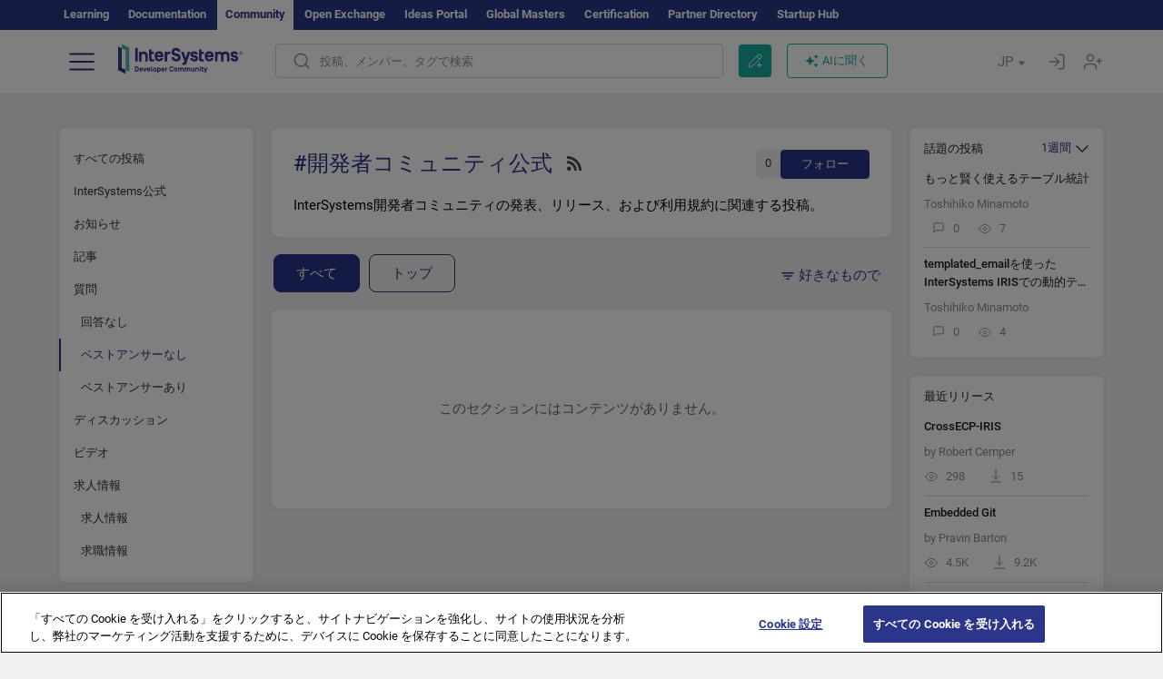

--- FILE ---
content_type: text/html; charset=utf-8
request_url: https://jp.community.intersystems.com/tags/developer-community-official?filter=unanswered&sort=votes&period=month
body_size: 12441
content:
<!DOCTYPE html>
<html lang="ja" dir="ltr" prefix="content: http://purl.org/rss/1.0/modules/content/ dc: http://purl.org/dc/terms/ foaf: http://xmlns.com/foaf/0.1/ og: http://ogp.me/ns# rdfs: http://www.w3.org/2000/01/rdf-schema# sioc: http://rdfs.org/sioc/ns# sioct: http://rdfs.org/sioc/types# skos: http://www.w3.org/2004/02/skos/core# xsd: http://www.w3.org/2001/XMLSchema#">
<head>
  <link rel="profile" href="http://www.w3.org/1999/xhtml/vocab"/>
  <meta name="viewport" content="width=device-width, initial-scale=1.0">
  <!--[if IE]><![endif]-->
<meta http-equiv="Content-Type" content="text/html; charset=utf-8" />
<script charset="UTF-8" src="//cdn.cookielaw.org/consent/a2fffda9-5a56-4639-9e87-c4936c8fc11e/OtAutoBlock.js" async="async" data-cfasync="false"></script>
<script charset="UTF-8" src="//cdn.cookielaw.org/consent/a2fffda9-5a56-4639-9e87-c4936c8fc11e/otSDKStub.js" async="async" data-cfasync="false" data-language="ja" data-domain-script="a2fffda9-5a56-4639-9e87-c4936c8fc11e"></script>
<link rel="alternate" type="application/rss+xml" title="RSS - Developer Community Official" href="https://jp.community.intersystems.com/taxonomy/term/1326/feed" />
<link rel="icon" href="/favicon/android-chrome-192x192.png" type="image/png" sizes="192x192" />
<link rel="icon" href="/favicon/favicon-16x16.png" type="image/png" sizes="16x16" />
<link rel="mask-icon" href="/favicon/safari-pinned-tab.svg" type="image/png" />
<link rel="manifest" href="/favicon/manifest.json" />
<meta name="msapplication-TileColor" content="#ffffff" />
<meta name="msvalidate.01" content="4E0775EB9197D0609B483E81EEE44D3E" />
<meta name="msapplication-TileImage" content="/favicon/mstile-150x150.png" />
<meta name="theme-color" content="#ffffff" />
<meta name="description" content="Posts that are related to InterSystems Developer Community announcements, releases, events, terms, etc.|InterSystems Developer Community" />
<meta name="generator" content="Drupal 7 (http://drupal.org)" />
<link rel="canonical" href="https://jp.community.intersystems.com/tags/developer-community-official" />
<link rel="shortlink" href="https://jp.community.intersystems.com/taxonomy/term/1326" />
    <title>開発者コミュニティ公式 | Japanese InterSystems Developer Community</title>
  <link type="text/css" rel="stylesheet" href="/sites/default/files/advagg_css/css__9cWqptSUNYq5YedfIwh33VxtugFVWjDdEsblT8GhLKI__quUjyhSfbEukHj8a0hYvzm9VTmPALmSZvA0xfM_Oxzo__yws6C4DkJejIdz0Y8aO5pq-cWPhf0yCKjYNUIFiH3lM.css" media="all" />
<link type="text/css" rel="stylesheet" href="/sites/default/files/advagg_css/css__CpUFQTfJtfEz53xpaFlsXG2NJpd4iPAgojdhjsz9dW8__259OZi73XQxaV7h_iFKZBnP1h5X_YkbTOJYzOwx3TuM__yws6C4DkJejIdz0Y8aO5pq-cWPhf0yCKjYNUIFiH3lM.css" media="all" />
<link type="text/css" rel="stylesheet" href="/sites/default/files/advagg_css/css__MRgHwIW31RZOLKE55SBpt0eoWED02wq2IXA5fbDWn20___EFRur0IfJ8Xbqu1YooK8afK5HjRuAUUpUqyZ5_0v84__yws6C4DkJejIdz0Y8aO5pq-cWPhf0yCKjYNUIFiH3lM.css" media="all" />
<link type="text/css" rel="stylesheet" href="/sites/default/files/advagg_css/css__i4iRhIlvEuinvCamNMekTeqNFIYHQwB4hZ5eMWtqC0s__qzMUSqXdrSRZnGvsrjB5Hz6PW3ZoZqZvMJMWp_GGreg__yws6C4DkJejIdz0Y8aO5pq-cWPhf0yCKjYNUIFiH3lM.css" media="all" />
<style>
/* <![CDATA[ */
sites/all/themes/intersys/js/highlight/styles/default.css

/* ]]> */
</style>
<link type="text/css" rel="stylesheet" href="/sites/default/files/advagg_css/css__AZoZWg6sF18wRWsuMxYTDyx7IZFaDbmfm8uJh6Oa7V4__oHHlZsFQfhClKhjnxz-u6ZAIKyN8lCnmRjDUORqC8SU__yws6C4DkJejIdz0Y8aO5pq-cWPhf0yCKjYNUIFiH3lM.css" media="all" />
<link type="text/css" rel="stylesheet" href="/sites/default/files/advagg_css/css__1exPct3QAvO_isQr_6mFp1rnHtSBE4nG8RVarNIjRB8__XFEXAV_pHU-HNyhFAPZ0o6ykeNhu5xgUKxIn45XuM6E__yws6C4DkJejIdz0Y8aO5pq-cWPhf0yCKjYNUIFiH3lM.css" media="all" />
</head>
<body class="navbar-is-fixed-top html not-front not-logged-in two-sidebars page-taxonomy page-taxonomy-term page-taxonomy-term- page-taxonomy-term-1326 i18n-ja">
<script>
function StyleZoom() {
  const baseWidth = 2000;
  const maxZoom = 1.5;
  let zoom = 1 + Math.log(window.innerWidth / baseWidth) / 2; 
  if (zoom > maxZoom) {
    zoom = maxZoom;
  }
  if (zoom < 1) {
    zoom = 1;
  }
  document.body.style.zoom = zoom;
}

StyleZoom();

window.addEventListener("resize", StyleZoom);
</script>
  <div class="region region-page-top">
    <noscript><iframe src="https://www.googletagmanager.com/ns.html?id=GTM-MCLGP6K" height="0" width="0" style="display:none;visibility:hidden"></iframe></noscript>  </div>
<div class="page-row page-row-expanded">
        <header id="navbar" role="banner" class="navbar navbar-fixed-top navbar-default">
       <div class="header-exterlan-link"><div class="container-fluid" class="header-exterlan-link-height">
<a href="http://learning.intersystems.com/"  rel="nofollow">Learning</a> <a href="http://docs.intersystems.com/" rel="nofollow">Documentation</a> <span style="">Community</span> <a href="https://openexchange.intersystems.com/" rel="nofollow">Open Exchange</a> <a href="https://ideas.intersystems.com/" rel="nofollow">Ideas Portal</a> <a href="https://globalmasters.intersystems.com/" rel="nofollow">Global Masters</a> <a href="https://www.intersystems.com/support-learning/learning-services/certification-program/" rel="nofollow">Certification</a> <a href="https://partner.intersystems.com" rel="nofollow">Partner Directory</a>  <a href="https://startup.intersystems.com/" rel="nofollow">Startup Hub</a> 
</div></div>
       

        <div class="container-fluid intsys_menu">

          

            <div class="navbar-header">
               <section id="block-intsys-search-intsys-search" class="block block-intsys-search clearfix">

      
  <form class="intsys_search_form_auto" action="https://jp.community.intersystems.com/smartsearch" method="get" id="intsys-search-base-form" accept-charset="UTF-8"><div><div class="container-fluid"><div class="row">
<div class="col-grid-15 col-sm-3"> </div>

<div class="col-grid-15 col-sm-6">
<div class="input-group intsys-search-group">
<div class="form-item form-item-search form-type-textfield form-group"><input class="typehead form-control form-text" type="text" id="edit-search" name="search" value="" size="60" maxlength="128" /></div><div class="input-group-btn">
<button type="button" class="block-intsys-search-close-button"></button>
<button type="submit" class="ico-fastsearch"></button>
</div>
</div>
</div>



<div class="col-grid-15 col-sm-3"> </div>

</div></div></div></form>
</section>
<div class="block-intsys-search-button-mobile mobile-block nologin"></div>
<a href="/node/add/post" id="add-posttop-btn" class="btn-newtop-post-mobile mobile-block" title="New Post"></a>
				
<button type="button" class="navbar-toggle" data-toggle="collapse" data-target=".navbar-collapse"></button>

<div id="navmenuclose"></div><div id="navmenubutton"></div>

<a class="logo navbar-brand pull-left" href="https://jp.community.intersystems.com/">
<img src="/sites/all/themes/intersys/images/intersystems-logo.svg"/>
</a>

            </div>



             
          <div class="navbar-collapse collapse">
<div class="menutitlemob"><span>開発者コミュニティ</span><button type="button"  class="navbar-toggle-close" data-toggle="collapse" data-target=".navbar-collapse"></button>
<button data-toggle="modal" data-target="#login-chatgpt-modal" class="ask-dc-ai-btn-menu">Ask DC AI</button>	
</div>

	
<nav role="navigation" class="nologin">
  <div class="region region-navigation">
    <section id="block-tb-megamenu-menu-user-menu-japanese" class="block block-tb-megamenu clearfix">

      
  <div  class="tb-megamenu tb-megamenu-menu-user-menu-japanese">
  <ul  class="tb-megamenu-nav nav menu navbar-nav level-0 items-8">
  <li  data-id="11671" data-level="1" data-type="menu_item" data-class="" data-xicon="" data-caption="" data-alignsub="" data-group="0" data-hidewcol="0" data-hidesub="0" class="tb-megamenu-item level-1 mega dropdown">
          <a href="https://jp.community.intersystems.com/"  class="dropdown-toggle">
        
    投稿          <span class="caret"></span>
          </a>
  <div  data-class="" data-width="" class="tb-megamenu-submenu dropdown-menu mega-dropdown-menu nav-child">
  <div class="mega-dropdown-inner">
    <div  class="tb-megamenu-row row">
  <div  data-class="" data-width="12" data-hidewcol="0" id="tb-megamenu-column-1" class="tb-megamenu-column col-sm-12  mega-col-nav">
  <div class="tb-megamenu-column-inner mega-inner clearfix">
        <ul  class="tb-megamenu-subnav mega-nav level-1 items-6">
  <li  data-id="11691" data-level="2" data-type="menu_item" data-class="" data-xicon="" data-caption="" data-alignsub="" data-group="0" data-hidewcol="0" data-hidesub="0" class="tb-megamenu-item level-2 mega">
          <a href="https://jp.community.intersystems.com/tags/intersystems-official" >
        
    InterSystems公式          </a>
  </li>

<li  data-id="11716" data-level="2" data-type="menu_item" data-class="" data-xicon="" data-caption="" data-alignsub="" data-group="0" data-hidewcol="0" data-hidesub="0" class="tb-megamenu-item level-2 mega">
          <a href="https://jp.community.intersystems.com/?filter=articles" >
        
    記事          </a>
  </li>

<li  data-id="11721" data-level="2" data-type="menu_item" data-class="" data-xicon="" data-caption="" data-alignsub="" data-group="0" data-hidewcol="0" data-hidesub="0" class="tb-megamenu-item level-2 mega">
          <a href="https://jp.community.intersystems.com/?filter=questions" >
        
    質疑応答          </a>
  </li>

<li  data-id="11681" data-level="2" data-type="menu_item" data-class="" data-xicon="" data-caption="" data-alignsub="" data-group="0" data-hidewcol="0" data-hidesub="0" class="tb-megamenu-item level-2 mega">
          <a href="https://jp.community.intersystems.com/?filter=announcements" >
        
    ニュース          </a>
  </li>

<li  data-id="11686" data-level="2" data-type="menu_item" data-class="" data-xicon="" data-caption="" data-alignsub="" data-group="0" data-hidewcol="0" data-hidesub="0" class="tb-megamenu-item level-2 mega">
          <a href="https://jp.community.intersystems.com/?filter=discussion" >
        
    ディスカッション          </a>
  </li>

<li  data-id="11701" data-level="2" data-type="menu_item" data-class="" data-xicon="" data-caption="" data-alignsub="" data-group="0" data-hidewcol="0" data-hidesub="0" class="tb-megamenu-item level-2 mega">
          <a href="https://jp.community.intersystems.com/tagsclouds" >
        
    タグ          </a>
  </li>
</ul>
  </div>
</div>
</div>
  </div>
</div>
</li>

<li  data-id="11711" data-level="1" data-type="menu_item" data-class="" data-xicon="" data-caption="" data-alignsub="" data-group="0" data-hidewcol="0" data-hidesub="0" class="tb-megamenu-item level-1 mega dropdown">
          <a href="#"  class="dropdown-toggle" highlightingmenu="highlightingmenu1"">
        
    イベント          <span class="caret"></span>
          </a>
  <div  data-class="" data-width="" class="tb-megamenu-submenu dropdown-menu mega-dropdown-menu nav-child">
  <div class="mega-dropdown-inner">
    <div  class="tb-megamenu-row row">
  <div  data-class="" data-width="12" data-hidewcol="0" id="tb-megamenu-column-2" class="tb-megamenu-column col-sm-12  mega-col-nav">
  <div class="tb-megamenu-column-inner mega-inner clearfix">
        <ul  class="tb-megamenu-subnav mega-nav level-1 items-4">
  <li  data-id="14371" data-level="2" data-type="menu_item" data-class="" data-xicon="" data-caption="" data-alignsub="" data-group="0" data-hidewcol="0" data-hidesub="0" class="tb-megamenu-item level-2 mega">
          <a href="https://jp.community.intersystems.com/contests/current" >
        
    技術文書コンテスト          </a>
  </li>

<li  data-id="17631" data-level="2" data-type="menu_item" data-class="" data-xicon="" data-caption="" data-alignsub="" data-group="0" data-hidewcol="0" data-hidesub="0" class="tb-megamenu-item level-2 mega">
          <a href="https://openexchange.intersystems.com/contest/current" >
        
    プログラミングコンテスト          </a>
  </li>

<li  data-id="17581" data-level="2" data-type="menu_item" data-class="" data-xicon="" data-caption="" data-alignsub="" data-group="0" data-hidewcol="0" data-hidesub="0" class="tb-megamenu-item level-2 mega">
          <a href="https://jp.community.intersystems.com/post/%E7%AC%AC3%E5%9B%9E-intersystems-%E3%82%A2%E3%82%A4%E3%83%87%E3%82%A2%E3%82%B3%E3%83%B3%E3%83%86%E3%82%B9%E3%83%88%E9%96%8B%E5%82%AC%EF%BC%81"  class="highlightingmenu1">
        
    InterSystems アイデアコンテスト          </a>
  </li>

<li  data-id="19261" data-level="2" data-type="menu_item" data-class="" data-xicon="" data-caption="" data-alignsub="" data-group="0" data-hidewcol="0" data-hidesub="0" class="tb-megamenu-item level-2 mega">
          <a href="https://jp.community.intersystems.com/events" >
        
    イベントカレンダー          </a>
  </li>
</ul>
  </div>
</div>
</div>
  </div>
</div>
</li>

<li  data-id="11746" data-level="1" data-type="menu_item" data-class="" data-xicon="" data-caption="" data-alignsub="" data-group="0" data-hidewcol="0" data-hidesub="0" class="tb-megamenu-item level-1 mega dropdown">
          <a href="#"  class="dropdown-toggle" highlightingmenu=""">
        
    製品          <span class="caret"></span>
          </a>
  <div  data-class="" data-width="" class="tb-megamenu-submenu dropdown-menu mega-dropdown-menu nav-child">
  <div class="mega-dropdown-inner">
    <div  class="tb-megamenu-row row">
  <div  data-class="" data-width="12" data-hidewcol="0" id="tb-megamenu-column-3" class="tb-megamenu-column col-sm-12  mega-col-nav">
  <div class="tb-megamenu-column-inner mega-inner clearfix">
        <ul  class="tb-megamenu-subnav mega-nav level-1 items-8">
  <li  data-id="11756" data-level="2" data-type="menu_item" data-class="" data-xicon="" data-caption="" data-alignsub="" data-group="0" data-hidewcol="0" data-hidesub="0" class="tb-megamenu-item level-2 mega">
          <a href="https://jp.community.intersystems.com/tags/intersystems-iris" >
        
    InterSystems IRIS          </a>
  </li>

<li  data-id="11761" data-level="2" data-type="menu_item" data-class="" data-xicon="" data-caption="" data-alignsub="" data-group="0" data-hidewcol="0" data-hidesub="0" class="tb-megamenu-item level-2 mega">
          <a href="https://jp.community.intersystems.com/tags/intersystems-iris-health" >
        
    InterSystems IRIS for Health          </a>
  </li>

<li  data-id="11766" data-level="2" data-type="menu_item" data-class="" data-xicon="" data-caption="" data-alignsub="" data-group="0" data-hidewcol="0" data-hidesub="0" class="tb-megamenu-item level-2 mega">
          <a href="https://jp.community.intersystems.com/tags/healthshare" >
        
    HealthShare          </a>
  </li>

<li  data-id="11751" data-level="2" data-type="menu_item" data-class="" data-xicon="" data-caption="" data-alignsub="" data-group="0" data-hidewcol="0" data-hidesub="0" class="tb-megamenu-item level-2 mega">
          <a href="https://jp.community.intersystems.com/tags/trakcare" >
        
    TrakCare          </a>
  </li>

<li  data-id="11771" data-level="2" data-type="menu_item" data-class="" data-xicon="" data-caption="" data-alignsub="" data-group="0" data-hidewcol="0" data-hidesub="0" class="tb-megamenu-item level-2 mega">
          <a href="https://jp.community.intersystems.com/tags/cach%C3%A9" >
        
    Caché          </a>
  </li>

<li  data-id="11776" data-level="2" data-type="menu_item" data-class="" data-xicon="" data-caption="" data-alignsub="" data-group="0" data-hidewcol="0" data-hidesub="0" class="tb-megamenu-item level-2 mega">
          <a href="https://jp.community.intersystems.com/tags/ensemble" >
        
    Ensemble          </a>
  </li>

<li  data-id="11786" data-level="2" data-type="menu_item" data-class="" data-xicon="" data-caption="" data-alignsub="" data-group="0" data-hidewcol="0" data-hidesub="0" class="tb-megamenu-item level-2 mega">
          <a href="https://jp.community.intersystems.com/tags/intersystems-iris-bi-deepsee" >
        
    InterSystems Analytics (DeepSee)          </a>
  </li>

<li  data-id="11791" data-level="2" data-type="menu_item" data-class="" data-xicon="" data-caption="" data-alignsub="" data-group="0" data-hidewcol="0" data-hidesub="0" class="tb-megamenu-item level-2 mega">
          <a href="https://jp.community.intersystems.com/tags/intersystems-natural-language-processing-nlp-iknow" >
        
    InterSystems Text Analytics (iKnow)          </a>
  </li>
</ul>
  </div>
</div>
</div>
  </div>
</div>
</li>

<li  data-id="11801" data-level="1" data-type="menu_item" data-class="" data-xicon="" data-caption="" data-alignsub="" data-group="0" data-hidewcol="0" data-hidesub="0" class="tb-megamenu-item level-1 mega">
          <a href="https://jp.community.intersystems.com/members" >
        
    メンバー          </a>
  </li>

<li  data-id="11796" data-level="1" data-type="menu_item" data-class="" data-xicon="" data-caption="" data-alignsub="" data-group="0" data-hidewcol="0" data-hidesub="0" class="tb-megamenu-item level-1 mega dropdown">
          <a href="#"  class="dropdown-toggle" highlightingmenu=""">
        
    求人情報          <span class="caret"></span>
          </a>
  <div  data-class="" data-width="" class="tb-megamenu-submenu dropdown-menu mega-dropdown-menu nav-child">
  <div class="mega-dropdown-inner">
    <div  class="tb-megamenu-row row">
  <div  data-class="" data-width="12" data-hidewcol="0" id="tb-megamenu-column-4" class="tb-megamenu-column col-sm-12  mega-col-nav">
  <div class="tb-megamenu-column-inner mega-inner clearfix">
        <ul  class="tb-megamenu-subnav mega-nav level-1 items-2">
  <li  data-id="11966" data-level="2" data-type="menu_item" data-class="" data-xicon="" data-caption="" data-alignsub="" data-group="0" data-hidewcol="0" data-hidesub="0" class="tb-megamenu-item level-2 mega">
          <a href="https://jp.community.intersystems.com/tags/job-opportunity" >
        
    求人情報          </a>
  </li>

<li  data-id="11706" data-level="2" data-type="menu_item" data-class="" data-xicon="" data-caption="" data-alignsub="" data-group="0" data-hidewcol="0" data-hidesub="0" class="tb-megamenu-item level-2 mega">
          <a href="https://jp.community.intersystems.com/tags/job-wanted" >
        
    求職情報          </a>
  </li>
</ul>
  </div>
</div>
</div>
  </div>
</div>
</li>

<li  data-id="11821" data-level="1" data-type="menu_item" data-class="" data-xicon="" data-caption="" data-alignsub="" data-group="0" data-hidewcol="0" data-hidesub="0" class="tb-megamenu-item level-1 mega dropdown">
          <a href="#"  class="dropdown-toggle" highlightingmenu="highlightingmenu1"">
        
    はじめに          <span class="caret"></span>
          </a>
  <div  data-class="" data-width="" class="tb-megamenu-submenu dropdown-menu mega-dropdown-menu nav-child">
  <div class="mega-dropdown-inner">
    <div  class="tb-megamenu-row row">
  <div  data-class="" data-width="12" data-hidewcol="0" id="tb-megamenu-column-5" class="tb-megamenu-column col-sm-12  mega-col-nav">
  <div class="tb-megamenu-column-inner mega-inner clearfix">
        <ul  class="tb-megamenu-subnav mega-nav level-1 items-7">
  <li  data-id="17561" data-level="2" data-type="menu_item" data-class="" data-xicon="" data-caption="" data-alignsub="" data-group="0" data-hidewcol="0" data-hidesub="0" class="tb-megamenu-item level-2 mega">
          <a href="https://jp.community.intersystems.com/about"  class="highlightingmenu1">
        
    私たちについて          </a>
  </li>

<li  data-id="11826" data-level="2" data-type="menu_item" data-class="" data-xicon="" data-caption="" data-alignsub="" data-group="0" data-hidewcol="0" data-hidesub="0" class="tb-megamenu-item level-2 mega">
          <a href="https://jp.community.intersystems.com/post/developer-community%E3%81%B8%E3%82%88%E3%81%86%E3%81%93%E3%81%9D" >
        
    開発者コミュニティへようこそ          </a>
  </li>

<li  data-id="11831" data-level="2" data-type="menu_item" data-class="" data-xicon="" data-caption="" data-alignsub="" data-group="0" data-hidewcol="0" data-hidesub="0" class="tb-megamenu-item level-2 mega">
          <a href="https://jp.community.intersystems.com/tags/developer-community-faq" >
        
    コミュニティのよくある質問          </a>
  </li>

<li  data-id="11836" data-level="2" data-type="menu_item" data-class="" data-xicon="" data-caption="" data-alignsub="" data-group="0" data-hidewcol="0" data-hidesub="0" class="tb-megamenu-item level-2 mega">
          <a href="https://jp.community.intersystems.com/tags/dc-feedback" >
        
    コミュニティのフィードバック          </a>
  </li>

<li  data-id="11851" data-level="2" data-type="menu_item" data-class="" data-xicon="" data-caption="" data-alignsub="" data-group="0" data-hidewcol="0" data-hidesub="0" class="tb-megamenu-item level-2 mega">
          <a href="https://github.com/intersystems-community/developer-community/projects/13" >
        
    問題を報告する          </a>
  </li>

<li  data-id="14791" data-level="2" data-type="menu_item" data-class="" data-xicon="" data-caption="" data-alignsub="" data-group="0" data-hidewcol="0" data-hidesub="0" class="tb-megamenu-item level-2 mega">
          <a href="https://ideas.intersystems.com/ideas" >
        
    アイデアを共有          </a>
  </li>

<li  data-id="11841" data-level="2" data-type="menu_item" data-class="" data-xicon="" data-caption="" data-alignsub="" data-group="0" data-hidewcol="0" data-hidesub="0" class="tb-megamenu-item level-2 mega">
          <a href="https://www.intersystems.com/jp/who-we-are/contact-us/" >
        
    お問い合わせ          </a>
  </li>
</ul>
  </div>
</div>
</div>
  </div>
</div>
</li>
</ul>
</div>

</section>
  </div>
<a href="https://login.intersystems.com/oauth2/authorize?redirect_uri=https%3A//jp.community.intersystems.com/loginoauth&amp;response_type=code&amp;scope=openid%20profile%20email%20sso_person%20mapped_org&amp;state=https%3A//jp.community.intersystems.com/tags/developer-community-official&amp;nonce=%7Bnonce%7D&amp;client_id=UQooTI8dIdL11fyD7oDl5BFHBSwwc3JVQzXiyGTLETY&amp;ssoPrompt=create" class="block-personal-form btn-create-intsys nomobile" title="アカウントを作成"></a><a href="https://login.intersystems.com/oauth2/authorize?redirect_uri=https%3A//jp.community.intersystems.com/loginoauth&amp;response_type=code&amp;scope=openid%20profile%20email%20sso_person%20mapped_org&amp;state=https%3A//jp.community.intersystems.com/tags/developer-community-official&amp;nonce=%7Bnonce%7D&amp;client_id=UQooTI8dIdL11fyD7oDl5BFHBSwwc3JVQzXiyGTLETY" class="block-personal-form btn-login-intsys nomobile" title="ログイン"></a><section id="block-locale-language" class="block block-locale clearfix">

        <h2 class="block-title">JP <span class="caret"></span></h2>
    
  <ul class="language-switcher-locale-url"><li class="es first"><a href="https://es.community.intersystems.com/" class="language-link" xml:lang="es" title="Developer Community Official" > </a></li>
<li class="pt"><a href="https://pt.community.intersystems.com/" class="language-link" xml:lang="pt" title="Developer Community Official" > </a></li>
<li class="ja active"><a href="https://jp.community.intersystems.com/" class="language-link active" xml:lang="ja" title="Developer Community Official" > </a></li>
<li class="zh-hant"><a href="https://cn.community.intersystems.com/" class="language-link" xml:lang="zh-hant" title="Developer Community Official" > </a></li>
<li class="fr"><a href="https://fr.community.intersystems.com/" class="language-link" xml:lang="fr" title="Developer Community Official" > </a></li>
<li class="en last"><a href="/tags/developer-community-official" class="language-link" xml:lang="en" title="Developer Community Official" > </a></li>
</ul>
</section>
<span class="block-intsys-search-area" aria-hidden="true">
<div class="block-intsys-search-button">投稿、メンバー、タグで検索</div>
<button class="btn-newtop-post" data-toggle="modal" data-target="#login-post-modal" title="新しい投稿"></button><button data-toggle="modal" data-target="#login-chatgpt-modal" class="ask-dc-ai-btn">AIに聞く</button>
</span>

   <div class="intsys-navbar-link-show">
<ul class="tb-megamenu-nav nav menu navbar-nav level-0 items-100000 add-link-processed" style="text-align: left;">
<li data-id="720" data-level="1" data-type="menu_item" data-class="" data-xicon="is-icon icon-book" data-caption="" data-alignsub="" data-group="0" data-hidewcol="0" data-hidesub="0" class="tb-megamenu-item level-1 mega dropdown">
<a href="https://login.intersystems.com/oauth2/authorize?redirect_uri=https%3A//jp.community.intersystems.com/loginoauth&amp;response_type=code&amp;scope=openid%20profile%20email%20sso_person%20mapped_org&amp;state=https%3A//jp.community.intersystems.com/tags/developer-community-official&amp;nonce=%7Bnonce%7D&amp;client_id=UQooTI8dIdL11fyD7oDl5BFHBSwwc3JVQzXiyGTLETY&amp;ssoPrompt=create" class="block-personal-form btn-create-intsys nomobile" title="アカウントを作成"></a></li><li data-id="720" data-level="1" data-type="menu_item" data-class="" data-xicon="is-icon icon-book" data-caption="" data-alignsub="" data-group="0" data-hidewcol="0" data-hidesub="0" class="tb-megamenu-item level-1 mega dropdown">
<a href="https://login.intersystems.com/oauth2/authorize?redirect_uri=https%3A//jp.community.intersystems.com/loginoauth&amp;response_type=code&amp;scope=openid%20profile%20email%20sso_person%20mapped_org&amp;state=https%3A//jp.community.intersystems.com/tags/developer-community-official&amp;nonce=%7Bnonce%7D&amp;client_id=UQooTI8dIdL11fyD7oDl5BFHBSwwc3JVQzXiyGTLETY" class="block-personal-form btn-login-intsys nomobile" title="ログイン"></a></li>
 </ul>
</div>


    <div class="mobile-block language-switcher-url">
<div class="language-switcher-block" onClick="jQuery('.language-switcher-list').toggle();">言語 <div class="language-switcher-nowlang">JP<span>|</span><div class="language-switcher-mobico"></div></div></div>
<div class="language-switcher-list">
        <a href="https://es.community.intersystems.com/" class="">ES</a><a href="https://pt.community.intersystems.com/" class="">PT</a><a href="https://jp.community.intersystems.com/" class="active">JP</a><a href="https://cn.community.intersystems.com/" class="">CN</a><a href="https://fr.community.intersystems.com/" class="">FR</a><a href="https://community.intersystems.com/" class="">EN</a>        </div>
    </div>

</nav>

</div>
          
        </div>

    </header>
    <div id="drupalmessages"></div>    <div class="main-container container-fluid">

        <header role="banner" id="page-header">
                  </header>
  

                <div class="row">
              <div class="">
                  <section class="col-sm-12">
                    <div class="margin-bottom-md add-post-button add-post-mobile"><a href="https://jp.community.intersystems.com/node/add/post?edit%5Bfield_tags%5D%5Bund%5D=1326&amp;edit%5Bfield_tag%5D%5Bund%5D=1326" id="add-post-btn" class="full-width btn btn-successes btn-new-post">新しい投稿</a></div>                  </section>
              </div>
          </div>
      
        <div class="row">

                        <aside class="col-grid-15 col-sm-3"
                     role="complementary">
                  <div class="region region-sidebar-first">
    <section id="block-intsys-blocks-intsys-filters-frontpage" class="block block-intsys-blocks clearfix">

      
  <section id="filter-front-desktop" class="block block-block sidebar-greybox contextual-links-region clearfix block-filter-menu desktop-block"><ul><li><a href="/tags/developer-community-official?sort=votes&period=month" " class=" linefilter">すべての投稿</a></li><li><a href="/tags/intersystems-official" class=" linefilter">InterSystems公式</a></li><li><a href="/tags/developer-community-official?filter=announcements&sort=votes&period=month" " class=" linefilter">お知らせ</a></li><li><a href="/tags/developer-community-official?filter=articles&sort=votes&period=month" " class=" linefilter">記事</a></li><li><a href="/tags/developer-community-official?filter=questions&sort=votes&period=month" " class=" linefilter">質問</a></li><li><a href="/tags/developer-community-official?filter=no_answer&sort=votes&period=month" " class="padding-left-8 linefilter">回答なし</a></li><li><a " class="padding-left-22 active linefilter">ベストアンサーなし</a></li><li><a href="/tags/developer-community-official?filter=answered&sort=votes&period=month" " class="padding-left-8 linefilter">ベストアンサーあり</a></li><li><a href="/tags/developer-community-official?filter=discussion&sort=votes&period=month" " class=" linefilter">ディスカッション</a></li><li><a href="/tags/video" class=" linefilter">ビデオ</a></li><li><a href="#" class=" linefilter">求人情報</a></li><li><a href="/tags/job-opportunity?period=open" class="padding-left-8 linefilter">求人情報</a></li><li><a href="/tags/job-wanted" class="padding-left-8 linefilter">求職情報</a></li></ul></section>
</section>
<section id="block-intsys-blocks-intsys-resources" class="block block-intsys-blocks clearfix">

      
  <section id="intersystems-resources" class="block block-menu sidebar-greybox desktop-block">
<h2 class="block-title">InterSystems リソース集</h2>
<ul class="menu nav"><li class="first leaf download-intersystems-iris"><a href="#" data-toggle="modal" data-target="#login-post-modal">InterSystems IRISダウンロード</a></li><li class="leaf"><a href="https://containers.intersystems.com/contents" rel="nofollow">InterSystems Container Registry</a></li><li class="leaf"><a href="https://www.intersystems.com/jp/early-access-program/" rel="nofollow">早期アクセスプログラム</a></li><li class="leaf"><a href="https://intersystems-jp.github.io/LearningPath/" rel="nofollow">ラーニングパス</a></li><li class="leaf"><a href="https://developer.intersystems.com/jp" rel="nofollow">Developer Hub</a></li><li class="leaf resources-bold1"><a href="/share_an_idea" rel="nofollow">アイデアを共有</a></li><li class="leaf"><a href="https://partner.intersystems.com/about" rel="nofollow">パートナーになる</a></li><li class="leaf awsmarketplace"><a href="https://bit.ly/3SoXyEC" rel="nofollow">InterSystems IRIS Cloud SQL</a></li><li class="leaf"><a href="https://aws.amazon.com/marketplace/seller-profile?id=6e5272fb-ecd1-4111-8691-e5e24229826f&amp;ref=dtl_B07MSHYLF1" rel="nofollow">InterSystems IRIS AWS 版</a></li><li class="leaf"><a href="https://aws.amazon.com/marketplace/pp/prodview-ftb7xzb6t7c3w" rel="nofollow">InterSystems FHIR Server AWS 版</a></li><li class="leaf azure"><a href="https://marketplace.microsoft.com/en-us/product/virtual-machines/intersystems.intersystems-iris-community?tab=Overview" rel="nofollow">InterSystems IRIS Azure 版</a></li><li class="last leaf"><a href="https://marketplace.microsoft.com/en-us/product/virtual-machines/intersystems.intersystems-iris-health-community?tab=Overview" rel="nofollow">InterSystems IRIS for Health on Azure</a></li></ul></section>
</section>
<section id="block-block-56" class="block block-block sidebar-greybox desktop-block our-networks clearfix">

        <h2 class="block-title">ソーシャルネットワーク</h2>
    
  <div>
<div><span><a href="https://twitter.com/ISDevsJapan" target="_blank"><img src="/sites/all/themes/intersys/svg/twitter.svg?2" /></a></span><span><a href="https://bit.ly/3zy1md4" target="_blank"><img src="/sites/all/themes/intersys/svg/linkedin.svg" /></a></span><span><a href="https://www.facebook.com/InterSystemsDevsJapan" target="_blank"><img src="/sites/all/themes/intersys/svg/facebook.svg" /></a></span><span><a href="https://bit.ly/3DNaXPC" target="_blank"><img src="/sites/all/themes/intersys/svg/telegram.svg" /></a></span><span><a href="https://bit.ly/3Tz53Hj" target="_blank"><img src="/sites/all/themes/intersys/svg/reddit.svg" /></a></span></div>
<div><span><a href="https://www.youtube.com/channel/UC-fNl739w4X0K6_vkcE76GQ" target="_blank"><img src="/sites/all/themes/intersys/svg/youtube.svg" /></a></span><span><a href="https://discord.gg/X8aQyK3hwU" target="_blank"><img src="/sites/all/themes/intersys/svg/discord.svg" /></a></span><span><a href="https://github.com/intersystems-community/" target="_blank"><img src="/sites/all/themes/intersys/svg/git.svg" /></a></span><span> </span><span> </span></div>
</div>
</section>
  </div>
              </aside>  <!-- /#sidebar-first -->
          
            <section class="col-grid-15 col-sm-6" >
             <div class="subsection">
       <div class="row top-content">


                                              <div class="container-fluid">
                                </div>
              
            <div class="container-fluid">
              

            </div>
        </div>




                                                          <div class="region region-content">
    <div id="homepage-new-content-view"><div class="view view-new-content view-id-new_content view-display-id-block_1 view-dom-id-7088bbffe51bb37d0b4c20c58bcfe2b3">
            <div class="view-header">
      <div class="clearfix">
<div class="homepage-header clearfix">
<div class="">
<div class="description-tag block block-intsys sidebar-greybox ">
<div class="tegs-header">
<div>
<h1 class="title-tags">#開発者コミュニティ公式 <a href="/tags/developer%20community%20official/feed/unanswered" class="rss-icon" title="Subscribe to Developer Community Official content with RSS"></a></h1>
</div>
<div>
<div class="tags-subscribe"><span class="tags-subscribe-count">0</span><button class="subscribe-link" data-toggle="modal" data-target="#login-rating-modal">フォロー</button></div>
</div>
</div>
<p>InterSystems開発者コミュニティの発表、リリース、および利用規約に関連する投稿。</p>
</div>
</div>
<div class="homepage-header-left-col">
<div class="homepage-filters">
<div class="sorting desktop-block" id="filters_sort"><img src="/sites/all/themes/intersys/svg/sorting.svg" class="teaser-small-icon" /> 好きなもので<br />
<div class="sortingsub hidden">
<ul>
<li><a href="/tags/developer-community-official?filter=unanswered" class="unactive">アップデートで</a></li>
<li><a href="/tags/developer-community-official?filter=unanswered&amp;sort=creation" class="unactive">日付</a></li>
<li><a href="/tags/developer-community-official?filter=unanswered&amp;sort=votes" class="active ">好きなもので</a></li>
<li><a href="/tags/developer-community-official?filter=unanswered&amp;sort=viewed" class="unactive">閲覧回数</a></li>
<li><a href="/tags/developer-community-official?filter=unanswered&amp;sort=comments" class="unactive">返信数</a></li>
</ul>
</div>
</div>
<div class="periods desktop-block" id="filters_period"><span class="active "><a href="/tags/developer-community-official?filter=unanswered&amp;sort=votes">すべて</a></span><span class="unactive"><a href="/tags/developer-community-official?filter=unanswered&amp;sort=votes&amp;period=top">トップ</a></span></div>
</div>
</div>
<div class="homepage-views compact"></div>
</div>
</div>    </div>
  
  
  
      <div class="view-empty">
      <div class="no_found_content sidebar-greybox">このセクションにはコンテンツがありません。</div>    </div>
  
  
  
  
  
  
</div></div>  </div>
           </div> </section>

                        <aside class="col-grid-15 col-sm-3"
                     role="complementary">
                  <div class="region region-sidebar-second">
    <section id="block-intsys-blocks-intsys-trending" class="block block-intsys-blocks clearfix">

      
  <div class="block block-block sidebar-greybox intsys-trending clearfix"><h2>話題の投稿</h2><select class="trending_select chosen-enable"><option class="active" value="7">1週間</option><option value="30">1カ月</option><option value="90">3ヶ月</option><option value="180">6ヶ月</option></select><div class="trending_nodes"><a href="https://jp.community.intersystems.com/post/%E3%82%82%E3%81%A3%E3%81%A8%E8%B3%A2%E3%81%8F%E4%BD%BF%E3%81%88%E3%82%8B%E3%83%86%E3%83%BC%E3%83%96%E3%83%AB%E7%B5%B1%E8%A8%88" class="trending_node first"><div class="trending_node_link">もっと賢く使えるテーブル統計</div><div class="trending_realname">Toshihiko Minamoto</div>
   <div>
<span class="comments_count_teaser">            
<span class="teaser-small-icon comments-icon"></span><span class="comments_count">0</span>

<span class="views_count_teaser"><span class="teaser-small-icon eye-icon"></span> 7</span>
</span>
</div>
  </a><div class="trending_node_line"></div><a href="https://jp.community.intersystems.com/post/templatedemail%E3%82%92%E4%BD%BF%E3%81%A3%E3%81%9Fintersystems-iris%E3%81%A7%E3%81%AE%E5%8B%95%E7%9A%84%E3%83%86%E3%83%B3%E3%83%97%E3%83%AC%E3%83%BC%E3%83%88%E3%83%A1%E3%83%BC%E3%83%AB" class="trending_node"><div class="trending_node_link">templated_emailを使ったInterSystems IRISでの動的テンプレートメール</div><div class="trending_realname">Toshihiko Minamoto</div>
   <div>
<span class="comments_count_teaser">            
<span class="teaser-small-icon comments-icon"></span><span class="comments_count">0</span>

<span class="views_count_teaser"><span class="teaser-small-icon eye-icon"></span> 4</span>
</span>
</div>
  </a></div></div>
</section>
<section id="block-intsys-blocks-intsys-trending-apps" class="block block-intsys-blocks clearfix">

      
  <div class="block block-block sidebar-greybox intsys-trending clearfix"><h2>最近リリース</h2><div class="trending_apps"><a href="https://openexchange.intersystems.com/package/CrossECP-IRIS?utm_source=DC&utm_medium=trending_app_block&utm_campaign=DC_trending_app_block" target="_blank" class="trending_node first"><div class="trending_node_link">CrossECP-IRIS</div><div class="trending_realname">by Robert Cemper</div>
		   <div><span class="comments_count_teaser downloads_count_teaser"><span class="views_count_teaser"><span class="teaser-small-icon eye-icon"></span> 298</span><span class="teaser-small-icon download-icon"></span><span class="downloads_count">15</span></span></div>
		  </a><div class="trending_node_line"></div><a href="https://openexchange.intersystems.com/package/Embedded-Git-1?utm_source=DC&utm_medium=trending_app_block&utm_campaign=DC_trending_app_block" target="_blank" class="trending_node"><div class="trending_node_link">Embedded Git</div><div class="trending_realname">by Pravin Barton</div>
		   <div><span class="comments_count_teaser downloads_count_teaser"><span class="views_count_teaser"><span class="teaser-small-icon eye-icon"></span> 4.5K</span><span class="teaser-small-icon download-icon"></span><span class="downloads_count">9.2K</span></span></div>
		  </a><div class="trending_node_line"></div><a href="https://openexchange.intersystems.com/package/irisJWT-1?utm_source=DC&utm_medium=trending_app_block&utm_campaign=DC_trending_app_block" target="_blank" class="trending_node"><div class="trending_node_link">irisJWT</div><div class="trending_realname">by Ashok Kumar T</div>
		   <div><span class="comments_count_teaser downloads_count_teaser"><span class="views_count_teaser"><span class="teaser-small-icon eye-icon"></span> 106</span><span class="teaser-small-icon download-icon"></span><span class="downloads_count">50</span></span></div>
		  </a><div class="trending_apps_featured"><span class="teaser-small-icon featured-app-icon"></span><span class="featured_apps_block_title">注目</span></div><a href="https://openexchange.intersystems.com/package/iris-vector-search?utm_source=DC&utm_medium=featured_app_block&utm_campaign=DC_featured_app_block" target="_blank" class="trending_node"><div class="trending_node_link">iris-vector-search</div><div class="trending_realname">by Fan Ji</div>
		   <div><span class="comments_count_teaser downloads_count_teaser"><span class="views_count_teaser"><span class="teaser-small-icon eye-icon"></span> 2K</span></span></div>
		  </a></div></div></div>
</section>
<section id="block-intsys-newsapp-intsys-blocknews" class="block block-intsys-newsapp clearfix">

      
  <section id="intersystems-newsapp" class="block block-menu sidebar-greybox desktop-block">
<h2 class="block-title">ニュース</h2><p style="text-align: center;"><a href="https://community.intersystems.com/post/intersystems-developer-ecosystem-news-q4-2025" target="_blank"><img alt="" src="https://community.intersystems.com/sites/default/files/intersystems_developer_ecosystem3_0.png" style="height:auto; width: 180px;"></a></p><p style="text-align: center;"><a class="btn-front-news" href="https://community.intersystems.com/post/intersystems-developer-ecosystem-news-q4-2025" target="_blank">もっと詳しく</a></p></section>
</section>
  </div>
              </aside>  <!-- /#sidebar-second -->
          
        </div>
    </div>
</div>
 <div class="page-row">

   <div class="container mediamobile">
      		</div>

<div class="container"><footer class="footer">

        <div class="container">
 <div class="row">

                <div class="col-xs-12 col-sm-12 col-md-6 text-center footer-links">
<ul class=" list-inline"><li><a target="_blank" rel="noopener noreferrer" href="http://www.intersystems.com/privacy-policy/" rel="nofollow">プライバシーと規約</a></li><li><a target="_blank" rel="noopener noreferrer" href="https://www.intersystems.com/guarantee/" rel="nofollow">保証</a></li><li><a target="_blank" rel="noopener noreferrer" href="https://www.intersystems.com/section-508/" rel="nofollow">セクション 508</a></li><li><a target="_blank" rel="noopener noreferrer" href="https://community.intersystems.com/intersystems-online-programming-contest-terms" rel="nofollow">コンテスト規約</a></li><li ><span class="ot-sdk-show-settings">Cookies Settings</span></li></ul>
                </div>
<div class="col-xs-12 col-sm-12 col-md-6  text-center float-left footer-copyright">
                    © 2026 InterSystems Corporation, Cambridge, MA. <nobr>All rights reserved.</nobr>                </div>
            </div>

        </div>
    </footer></div>
</div>
<div id="login-oauth-modal" class="modal fade" role="dialog">
    <div class="modal-dialog">
        <!-- Modal content-->
        <div class="modal-content">
            <div class="modal-body text-center">
                <div class="close" data-dismiss="modal"><span class="closeone"></span><span class="closetwo"></span></div>
<div class="loginiframe"><div class="spinner"></div></div>
            </div>
        </div>
    </div>
</div>

<div id="register-oauth-modal" class="modal fade" role="dialog">
    <div class="modal-dialog">
        <!-- Modal content-->
        <div class="modal-content">
            <div class="modal-body text-center">
                <div class="close" data-dismiss="modal"><span class="closeone"></span><span class="closetwo"></span></div>
<div class="loginiframe"><div class="spinner"></div></div>
            </div>
        </div>
    </div>
</div>

<div id="login-chatgpt-modal" class="modal fade" role="dialog">
    <div class="modal-dialog">
        <!-- Modal content-->
 <div class="modal-content">
            <div class="modal-body text-center">
                <div class="close" data-dismiss="modal"><span class="closeone"></span><span class="closetwo"></span></div>
                <h3>ログインまたは新規登録</h3>
                <p>続けるにはログインするか新規アカウントを作成してください</p>
                <div><a href="https://login.intersystems.com/oauth2/authorize?redirect_uri=https%3A//jp.community.intersystems.com/loginoauth&amp;response_type=code&amp;scope=openid%20profile%20email%20sso_person%20mapped_org&amp;state=https%3A//jp.community.intersystems.com/ask-dc-ai&amp;nonce=%7Bnonce%7D&amp;client_id=UQooTI8dIdL11fyD7oDl5BFHBSwwc3JVQzXiyGTLETY" class="btn btn-successes login">ログイン</a><a href="https://login.intersystems.com/oauth2/authorize?redirect_uri=https%3A//jp.community.intersystems.com/loginoauth&amp;response_type=code&amp;scope=openid%20profile%20email%20sso_person%20mapped_org&amp;state=https%3A//jp.community.intersystems.com/ask-dc-ai&amp;nonce=%7Bnonce%7D&amp;client_id=UQooTI8dIdL11fyD7oDl5BFHBSwwc3JVQzXiyGTLETY&amp;ssoPrompt=create" class="btn btn-default sugnup">新規登録</a></div>
            </div>
        </div>
    </div>
</div>
<div id="login-comment-modal" class="modal fade" role="dialog">
    <div class="modal-dialog">
        <!-- Modal content-->
 <div class="modal-content">
            <div class="modal-body text-center">
                <div class="close" data-dismiss="modal"><span class="closeone"></span><span class="closetwo"></span></div>
                <h3>ログインまたは新規登録</h3>
                <p>続けるにはログインするか新規アカウントを作成してください</p>
                <div><a href="https://login.intersystems.com/oauth2/authorize?redirect_uri=https%3A//jp.community.intersystems.com/loginoauth&amp;response_type=code&amp;scope=openid%20profile%20email%20sso_person%20mapped_org&amp;state=https%3A//jp.community.intersystems.com/tags/developer-community-official&amp;nonce=%7Bnonce%7D&amp;client_id=UQooTI8dIdL11fyD7oDl5BFHBSwwc3JVQzXiyGTLETY" class="btn btn-successes login">ログイン</a><a href="https://login.intersystems.com/oauth2/authorize?redirect_uri=https%3A//jp.community.intersystems.com/loginoauth&amp;response_type=code&amp;scope=openid%20profile%20email%20sso_person%20mapped_org&amp;state=https%3A//jp.community.intersystems.com/tags/developer-community-official&amp;nonce=%7Bnonce%7D&amp;client_id=UQooTI8dIdL11fyD7oDl5BFHBSwwc3JVQzXiyGTLETY&amp;ssoPrompt=create" class="btn btn-default sugnup">新規登録</a></div>
            </div>
        </div>
    </div>
</div>
<div id="login-rating-modal" class="modal fade" role="dialog">
    <div class="modal-dialog">
        <!-- Modal content-->
        <div class="modal-content">
            <div class="modal-body text-center">
                <div class="close" data-dismiss="modal"><span class="closeone"></span><span class="closetwo"></span></div>
                <h3>ログインまたは新規登録</h3>
                <p>続けるにはログインするか新規アカウントを作成してください</p>
                <div><a href="https://login.intersystems.com/oauth2/authorize?redirect_uri=https%3A//jp.community.intersystems.com/loginoauth&amp;response_type=code&amp;scope=openid%20profile%20email%20sso_person%20mapped_org&amp;state=https%3A//jp.community.intersystems.com/tags/developer-community-official&amp;nonce=%7Bnonce%7D&amp;client_id=UQooTI8dIdL11fyD7oDl5BFHBSwwc3JVQzXiyGTLETY" class="btn btn-successes login">ログイン</a><a href="https://login.intersystems.com/oauth2/authorize?redirect_uri=https%3A//jp.community.intersystems.com/loginoauth&amp;response_type=code&amp;scope=openid%20profile%20email%20sso_person%20mapped_org&amp;state=https%3A//jp.community.intersystems.com/tags/developer-community-official&amp;nonce=%7Bnonce%7D&amp;client_id=UQooTI8dIdL11fyD7oDl5BFHBSwwc3JVQzXiyGTLETY&amp;ssoPrompt=create" class="btn btn-default sugnup">新規登録</a></div>
            </div>
        </div>
    </div>
</div>
<div id="login-post-modal" class="modal fade" role="dialog">
    <div class="modal-dialog">
        <!-- Modal content-->
        <div class="modal-content">
            <div class="modal-body text-center">
                <div class="close" data-dismiss="modal"><span class="closeone"></span><span class="closetwo"></span></div>
                <h3>ログインまたは新規登録</h3>
                <p>続けるにはログインするか新規アカウントを作成してください</p>
                <div><a href="https://login.intersystems.com/oauth2/authorize?redirect_uri=https%3A//jp.community.intersystems.com/loginoauth&amp;response_type=code&amp;scope=openid%20profile%20email%20sso_person%20mapped_org&amp;state=https%3A//jp.community.intersystems.com/node/add/post&amp;nonce=%7Bnonce%7D&amp;client_id=UQooTI8dIdL11fyD7oDl5BFHBSwwc3JVQzXiyGTLETY" class="btn btn-successes login">ログイン</a><a href="https://login.intersystems.com/oauth2/authorize?redirect_uri=https%3A//jp.community.intersystems.com/loginoauth&amp;response_type=code&amp;scope=openid%20profile%20email%20sso_person%20mapped_org&amp;state=https%3A//jp.community.intersystems.com/node/add/post&amp;nonce=%7Bnonce%7D&amp;client_id=UQooTI8dIdL11fyD7oDl5BFHBSwwc3JVQzXiyGTLETY&amp;ssoPrompt=create" class="btn btn-default sugnup">新規登録</a></div>
            </div>
        </div>
    </div>
</div>
<div id="newmodal"></div><div id="nemodalclick" data-toggle="modal" data-target="#deletepin-modal"></div>
<div id="toTop" ></div>


<script type="text/javascript" src="/sites/default/files/advagg_js/js__eXnKnY19vD-DscM2zCfU-xldjLWXsvW86XezUecFqxY__oIkA3polc8u2oPGI7A6uDVZXsPbrUYS16hLcqRtiAUA__yws6C4DkJejIdz0Y8aO5pq-cWPhf0yCKjYNUIFiH3lM.js"></script>
<script type="text/javascript" src="/sites/default/files/advagg_js/js__vmePF4Dp8bPkg81UKngZykilw5OZS1fP5YnScEtCamY__kbUIoZY5G0-ENLEHrfeVW2ZNHoxXsOBC04ZLARuReOY__yws6C4DkJejIdz0Y8aO5pq-cWPhf0yCKjYNUIFiH3lM.js"></script>
<script type="text/javascript" src="/sites/default/files/advagg_js/js__0I1ys2qypFd1StZXGsM2L4yz50SbbGfsZ27xDzqmMU0__teFlNTxcJpGTJWix8NNR_tdHRCC6O_fFKopehvZnHgA__yws6C4DkJejIdz0Y8aO5pq-cWPhf0yCKjYNUIFiH3lM.js"></script>
<script type="text/javascript" src="/sites/default/files/advagg_js/js__I2VSprxI7Kgu4O1YoC1UvQvyIxmlyKEJoDfP1Jtwwes__bB0D-pwoAxClB3vwlybq4tRbTieVvSDB0e9uYUzfB8w__yws6C4DkJejIdz0Y8aO5pq-cWPhf0yCKjYNUIFiH3lM.js"></script>
<script type="text/javascript" src="/sites/default/files/advagg_js/js__71D_8l254PKgiW-UBxtkMC9t42nUJX9yUiVSR6TjYZo__j8gTUmX-ZQo7aEnFb1bvRarAEw0JCfd4ZgIH9urXd5Y__yws6C4DkJejIdz0Y8aO5pq-cWPhf0yCKjYNUIFiH3lM.js"></script>
<script type="text/javascript" async="async" src="https://sadmin.brightcove.com/js/BrightcoveExperiences.js"></script>
<script type="text/javascript" src="/sites/default/files/advagg_js/js__yZZ1ieBSlWjSXZ7G49ZggYlzHervEqkbh0_2VJpgUh0__NftoWd8ZbMX6DF60Jva9UG3LBBWIvFrpfS0hma7kwKU__yws6C4DkJejIdz0Y8aO5pq-cWPhf0yCKjYNUIFiH3lM.js"></script>
<script type="text/javascript">
<!--//--><![CDATA[//><!--
var postactions = jQuery('#btn-post-bell,#btn-post-star'),postactionsclass = jQuery('.postactions-drop'),
postactionsLink = jQuery('#btn-post-translate,#btn-post-share,#btn-post-more,#btn-post-move');
postactions.click( function(event) {postactionsclass.hide();});
postactionsclass.mouseleave ( function(event) {postactionsclass.hide();});
jQuery('.service-links-wechat').click( function(event) {jQuery('.qr_wechat').toggle();event.stopPropagation(); });
postactionsclass.click( function(event) {postactionsclass.hide();jQuery('.qr_wechat').hide();});
postactionsLink.click( function(event) {postactionsclass.hide();postactionsclass.hide(1,function(){jQuery('.qr_wechat').hide();jQuery('#drop-'+event.target.id).show();event.stopPropagation();});

});
jQuery(document).on('click',function(e){if (!jQuery(e.target).closest('.postactionsclass').length){postactionsclass.hide();}e.stopPropagation();
});
//--><!]]>
</script>
<script type="text/javascript" src="/sites/default/files/advagg_js/js__pBkf9hDg3Wx-L8K6jBN7WfiKEIXvNojqmwKLOR465qM__DoRChGOasOZ2qE1NJSXTnrSeWeyo5Z9UAb7x_GTRmHg__yws6C4DkJejIdz0Y8aO5pq-cWPhf0yCKjYNUIFiH3lM.js"></script>
<script type="text/javascript" src="/sites/default/files/advagg_js/js__FictmxEvkdv-I9P30lqrEK39OYlpQt6mhOMuWJecu6Y__a4NJcgqbGjaJ8yw_HEE9xY3GVve0l6kraABCg2rn88M__yws6C4DkJejIdz0Y8aO5pq-cWPhf0yCKjYNUIFiH3lM.js"></script>
<script type="text/javascript" src="/sites/default/files/advagg_js/js__IxSHOBp_A8ieMjBfvHmDzp-SjCsS35zoFbutfg8qLrM__JUH8b6bPvel4cZj72k5kLzA0izFLh9xsUzioK6O6Zl8__yws6C4DkJejIdz0Y8aO5pq-cWPhf0yCKjYNUIFiH3lM.js"></script>
<script type="text/javascript">
<!--//--><![CDATA[//><!--
jQuery.extend(Drupal.settings, {"basePath":"\/","pathPrefix":"","setHasJsCookie":0,"ajaxPageState":{"theme":"intersys","theme_token":"Kz_-9a8nF9DgYa2iiGrUlZDm-2h72wEVgX8x0df1JzM","jquery_version":"1.10","css":{"modules\/system\/system.base.css":1,"sites\/all\/libraries\/chosen\/chosen.css":1,"sites\/all\/modules\/contrib\/chosen\/css\/chosen-drupal.css":1,"sites\/all\/modules\/custom\/intsys\/intsys_search\/css\/typeahead.css":1,"modules\/field\/theme\/field.css":1,"modules\/node\/node.css":1,"sites\/all\/modules\/contrib\/views\/css\/views.css":1,"sites\/all\/modules\/contrib\/ckeditor\/css\/ckeditor.css":1,"sites\/all\/modules\/custom\/intsys\/intsys_images\/css\/intsys_images.css":1,"sites\/all\/modules\/contrib\/ctools\/css\/ctools.css":1,"sites\/all\/libraries\/highlightjs\/styles\/default.css":1,"sites\/all\/modules\/custom\/tagclouds\/tagclouds.css":1,"sites\/all\/modules\/contrib\/wysiwyg_linebreaks\/wysiwyg_linebreaks.css":1,"modules\/locale\/locale.css":1,"sites\/all\/modules\/custom\/tb_megamenu\/css\/default.css":1,"sites\/all\/modules\/custom\/tb_megamenu\/css\/compatibility.css":1,"sites\/all\/modules\/custom\/intsys\/intsys_bloks\/css\/trending_posts.css":1,"sites\/all\/modules\/custom\/intsys\/intsys_bloks\/css\/trending_apps.css":1,"\/var\/www\/html\/sites\/all\/modules\/custom\/intsys\/intsys_codepre_button\/plugins\/codesnippet\/dialogs\/style.css":1,"sites\/all\/themes\/intersys\/bootstrap\/css\/bootstrap.min.css":1,"sites\/all\/themes\/intersys\/less\/font.less":1,"sites\/all\/themes\/intersys\/less\/icons.less":1,"sites\/all\/themes\/intersys\/less\/style.less":1,"sites\/all\/themes\/intersys\/js\/bootstrap-anchor\/css\/bootstrap-anchor.min.css":1,"sites\/all\/themes\/intersys\/css\/privacy.css":1,"sites\/all\/modules\/contrib\/highlightjs\/highlight_js.css":1,"sites\/all\/libraries\/highlightjs\/styles\/idea.css":1},"js":{"sites\/all\/themes\/bootstrap\/js\/bootstrap.js":1,"public:\/\/google_tag\/google_tag.script_ja.js":1,"sites\/all\/modules\/contrib\/jquery_update\/replace\/jquery\/1.10\/jquery.min.js":1,"misc\/jquery-extend-3.4.0.js":1,"misc\/jquery-html-prefilter-3.5.0-backport.js":1,"misc\/jquery.once.js":1,"misc\/drupal.js":1,"sites\/all\/modules\/contrib\/jquery_update\/replace\/ui\/external\/jquery.cookie.js":1,"sites\/all\/modules\/contrib\/jquery_update\/replace\/jquery.form\/4\/jquery.form.min.js":1,"sites\/all\/libraries\/chosen\/chosen.jquery.js":1,"sites\/all\/modules\/custom\/intsys\/intsys_search\/js\/search.js":1,"sites\/all\/modules\/custom\/intsys\/intsys_search\/js\/typeahead.js":1,"misc\/ajax.js":1,"sites\/all\/modules\/contrib\/jquery_update\/js\/jquery_update.js":1,"\/var\/www\/html\/sites\/all\/themes\/intersys\/js\/highlight\/highlight.pack.js":1,"\/var\/www\/html\/sites\/all\/modules\/custom\/intsys\/intsys_oauth2\/js\/oauth2.js":1,"sites\/all\/modules\/custom\/intsys\/intsys_images\/js\/intsys_images.js":1,"public:\/\/languages\/ja_qrZt0r5tpCU6PGBaJzoFRsaph-6G1X07Lb1kRFEBLCk.js":1,"sites\/all\/modules\/contrib\/authcache\/authcache.js":1,"https:\/\/sadmin.brightcove.com\/js\/BrightcoveExperiences.js":1,"sites\/all\/libraries\/highlightjs\/highlight.pack.js":1,"sites\/all\/modules\/contrib\/highlightjs\/highlight_js.js":1,"sites\/all\/themes\/bootstrap\/js\/misc\/_progress.js":1,"sites\/all\/modules\/contrib\/prevent_js_alerts\/prevent_js_alerts.js":1,"sites\/all\/modules\/custom\/tagclouds\/tagclouds.js":1,"sites\/all\/modules\/custom\/tb_megamenu\/js\/tb-megamenu-frontend.js":1,"sites\/all\/modules\/custom\/tb_megamenu\/js\/tb-megamenu-touch.js":1,"sites\/all\/modules\/custom\/intsys\/intsys_bloks\/js\/trending.js":1,"\/var\/www\/html\/sites\/all\/themes\/intersys\/js\/data-img.min.js":1,"\/var\/www\/html\/sites\/all\/themes\/intersys\/js\/ajax-confirm-link.js":1,"\/var\/www\/html\/sites\/all\/themes\/intersys\/js\/spoiler.js":1,"\/var\/www\/html\/sites\/all\/themes\/intersys\/js\/jquery.color.js":1,"sites\/all\/modules\/contrib\/chosen\/chosen.js":1,"sites\/all\/themes\/intersys\/bootstrap\/js\/bootstrap.min.js":1,"sites\/all\/themes\/intersys\/js\/modernizr-media-queries.js":1,"sites\/all\/themes\/intersys\/js\/bootstrap-anchor\/js\/bootstrap-anchor.min.js":1,"sites\/all\/themes\/intersys\/js\/global.min.js":1,"sites\/all\/themes\/bootstrap\/js\/misc\/ajax.js":1}},"authcache":{"q":"taxonomy\/term\/1326","cp":{"path":"\/","domain":".community.intersystems.com","secure":true},"cl":30},"prevent_js_alerts":{"module_path":"sites\/all\/modules\/contrib\/prevent_js_alerts"},"chosen":{"selector":"","minimum_single":20,"minimum_multiple":20,"minimum_width":200,"options":{"allow_single_deselect":false,"disable_search":false,"disable_search_threshold":0,"search_contains":false,"placeholder_text_multiple":"\u3044\u304f\u3064\u304b\u306e\u9078\u629e\u80a2\u3092\u9078\u629e","placeholder_text_multiple_group":"\u672a\u9078\u629e","placeholder_text_multiple_tags":"\u672a\u9078\u629e","placeholder_text_single":"Choose an option","no_results_text":"No results match","inherit_select_classes":true}},"better_exposed_filters":{"views":{"new_content":{"displays":{"block_1":{"filters":[]}}}}},"urlIsAjaxTrusted":{"https:\/\/jp.community.intersystems.com\/smartsearch":true},"bootstrap":{"anchorsFix":0,"anchorsSmoothScrolling":1,"formHasError":1,"popoverEnabled":0,"popoverOptions":{"animation":1,"html":0,"placement":"right","selector":"","trigger":"click","triggerAutoclose":1,"title":"","content":"","delay":0,"container":"body"},"tooltipEnabled":0,"tooltipOptions":{"animation":1,"html":0,"placement":"auto left","selector":"","trigger":"hover focus","delay":0,"container":"body"}}});
//--><!]]>
</script>
<script type="text/javascript">
<!--//--><![CDATA[//><!--
jQuery(document).ready(function () { hljs.initHighlightingOnLoad(); });
//--><!]]>
</script>
<script type="text/javascript">
<!--//--><![CDATA[//><!--
jQuery(document).ready(function () {
  jQuery(".language-switcher-locale-url a, .language-switcher-url a, #languagesmobmenu + div a").each(function () {
    var cur = jQuery(this).attr("href");
    if (!cur) return;
    var path = document.location.pathname || "/"; // с ведущим слэшем
    var search = document.location.search || "";
    var newHref = cur;
    if (/^https?:\/\//i.test(cur) || /^\/\//.test(cur)) {
      try {
        var u = new URL(cur);
        if (!u.pathname || u.pathname === "/") {
          newHref = cur.replace(/\/+$/, "") + path + search;
        } else if (u.pathname === path) {
          newHref = cur + search;
        } else {
          newHref = cur + path + search;
        }
      } catch (e) {
        newHref = cur + path + search;
      }
    }
    else if (cur.startsWith("/")) {
      if (cur === path) {
        newHref = cur + search;
      } else if (cur === "/") {
        newHref = path + search;
      } else {
        newHref = cur.replace(/\/+$/, "") + path + search;
      }
    }
    else {
      newHref = cur.replace(/\/+$/, "") + path + search;
    }

    jQuery(this).attr("href", newHref);
  });
});
//--><!]]>
</script>
<script type="text/javascript">
<!--//--><![CDATA[//><!--
jQuery(document).ready(function() {
jQuery.support.transition = false;
var windowHeight = jQuery(window).height();
jQuery(document).on('scroll', function() {
jQuery('.comment-unread').each(function() {
var self = jQuery(this),
height = self.offset().top + self.height();
if (jQuery(document).scrollTop() + windowHeight >= height) {
setTimeout(function(){self.fadeOut(1000)},10000);}
});});
});



//--><!]]>
</script>
<script type="text/javascript">
<!--//--><![CDATA[//><!--
jQuery(document).ready(function ($) {
 if ($(window).width() <= '768') $('.top-content .nav-tabs li:nth-child(3),.top-content .nav-tabs li:nth-child(4)').hide();
$( "#block-locale-language h2" ).mouseover(function() { $( ".language-switcher-locale-url" ).show(); });
$( "#block-locale-language" ).mouseleave(function() { $( ".language-switcher-locale-url" ).hide(); });
$( ".block-intsys-search-button" ).click(function() { $( "#block-intsys-search-intsys-search" ).show(); jQuery( "#edit-search").focus();});
$( ".block-intsys-search-button-mobile" ).click(function() { $( "#block-intsys-search-intsys-search" ).show(); jQuery( "#edit-search").focus();});
$( ".block-intsys-search-close-button" ).click(function() { $("#edit-search" ).typeahead("val","");$(".block-intsys-search-close-button").hide();$(".navbar-header #edit-search").focus(); });
$( "#block-intsys-search-intsys-search" ).click(function(e) { if (!e.target.closest(".intsys-search-group")) $( "#block-intsys-search-intsys-search" ).hide(); });
 $(".navbar-header #edit-search").on("change keyup paste click", function(){
if($(this).val()!="") $(".block-intsys-search-close-button").show();
else $(".block-intsys-search-close-button").hide();
});

 });
//--><!]]>
</script>
<script type="text/javascript" src="/sites/default/files/advagg_js/js__i11V-7AETPhfL9YzRpXBpECwVkYyQ_ahu2eHxES_mK0__AXOPhchCc8rks5Oj8q6ca6kvFPfZvWueAugL8Ai5FfU__yws6C4DkJejIdz0Y8aO5pq-cWPhf0yCKjYNUIFiH3lM.js"></script>
    </body>
</html>
